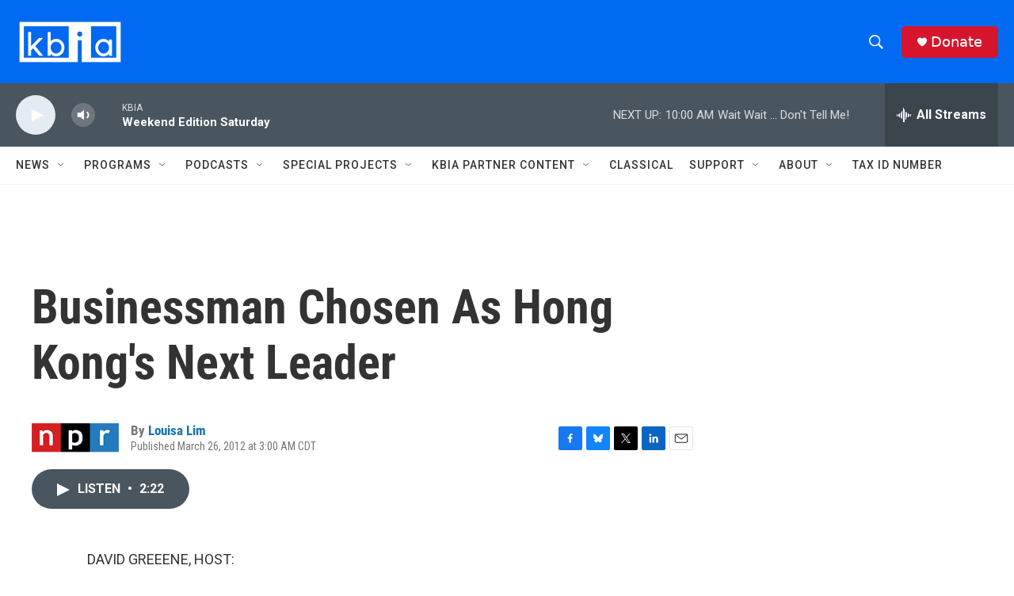

--- FILE ---
content_type: text/html; charset=utf-8
request_url: https://www.google.com/recaptcha/api2/aframe
body_size: 267
content:
<!DOCTYPE HTML><html><head><meta http-equiv="content-type" content="text/html; charset=UTF-8"></head><body><script nonce="8nfDf9iCyi7MXURo618wGA">/** Anti-fraud and anti-abuse applications only. See google.com/recaptcha */ try{var clients={'sodar':'https://pagead2.googlesyndication.com/pagead/sodar?'};window.addEventListener("message",function(a){try{if(a.source===window.parent){var b=JSON.parse(a.data);var c=clients[b['id']];if(c){var d=document.createElement('img');d.src=c+b['params']+'&rc='+(localStorage.getItem("rc::a")?sessionStorage.getItem("rc::b"):"");window.document.body.appendChild(d);sessionStorage.setItem("rc::e",parseInt(sessionStorage.getItem("rc::e")||0)+1);localStorage.setItem("rc::h",'1769869735047');}}}catch(b){}});window.parent.postMessage("_grecaptcha_ready", "*");}catch(b){}</script></body></html>